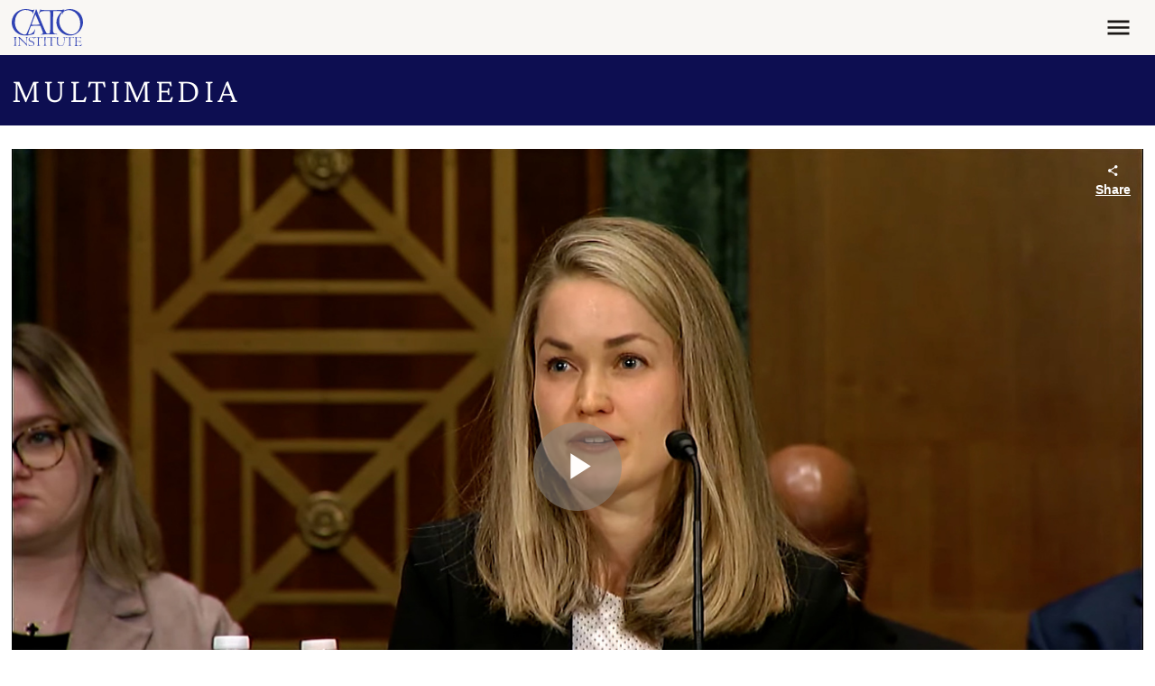

--- FILE ---
content_type: text/html
request_url: https://player.interactivity.brightcove.com/latest/distinct-id.html
body_size: 1420
content:
<!DOCTYPE html>
<html>
<head>
    <title>Interactivity - Distinct Id</title>
</head>
<body>
    <script>
        var COOKIE_NAME = 'hapyak_did';

        function ready(fn) {
          if (document.readyState != 'loading'){
            fn();
          } else if (document.addEventListener) {
            document.addEventListener('DOMContentLoaded', fn);
          } else {
            document.attachEvent('onreadystatechange', function() {
              if (document.readyState != 'loading')
                fn();
            });
          }
        }

        var hex = (function () {
            var a = [], i;
            for (i = 0; i < 16; i++) {
                a.push(i.toString(16));
            }
            return a;
        }());

        function uuid() {
            function randInt() {
                return Math.floor(0x100000000 * Math.random());
            }

            function calcUUID(w1, w2, w3, w4, version) {
                var uuid, data,
                    i, j, k, r, rnd;

                uuid = new Array(36);
                data = [
                    (w1 & 0xFFFFFFFF),
                    (w2 & 0xFFFF0FFF) | ((version || 4) << 12), // version (1-5)
                    (w3 & 0x3FFFFFFF) | 0x80000000,    // rfc 4122 variant
                    (w4 & 0xFFFFFFFF)
                ];
                for (i = 0, k = 0; i < 4; i++) {
                    rnd = data[i];
                    for (j = 0; j < 8; j++) {
                        if (k === 8 || k === 13 || k === 18 || k === 23) {
                            uuid[k++] = '-';
                        }
                        r = (rnd >>> 28) & 0xf; // Take the high-order nybble
                        rnd = (rnd & 0x0FFFFFFF) << 4;
                        uuid[k++] = hex[r];
                    }
                }
                return uuid.join('');
            }

            return calcUUID(randInt(), randInt(), randInt(), randInt(), 4);
        };

        var cookie = {
            set: function (key, value, days) {
                var expires, date;

                if (days) {
                    date = new Date();

                    date.setTime(date.getTime() + (days * 86400000));

                    expires = '; expires=' + date.toGMTString();
                } else {
                    expires = '';
                }

                document.cookie = key + '=' + value + expires + '; path=/';
            },
            get: function (key) {
                var identifier = key + '=',
                    cookies = document.cookie.split(';');

                for (var i = 0; i < cookies.length; i++) {
                    var cookie = cookies[i];

                    while (cookie.charAt(0) === ' ') {
                        cookie = cookie.substring(1, cookie.length);
                    }

                    if (cookie.indexOf(identifier) === 0) {
                        return cookie.substring(identifier.length, cookie.length);
                    }
                }

                return null;
            },
            remove: function (key) {
                this.set(key, '', -1);
            },

            setObject: function (key, objectValue, days) {
                var json = JSON.stringify(objectValue);
                this.set(key, json, days);
            },

            getObject: function (key) {
                var json = this.get(key);
                return JSON.parse(json);
            }
        };

        function init() {
            var userInfo,
                postTarget = window.parent || window,
                expiry = 365;

            try {
                userInfo = cookie.getObject(COOKIE_NAME) || {};
            }
            catch(e) {
                userInfo = {};
            }

            if (!userInfo.uid) {
                userInfo.uid = uuid().replace(/\-/g, '');
                userInfo.ru = 0;
                userInfo.iu = 0;
                cookie.setObject(COOKIE_NAME, userInfo, expiry);
            } else {
                // Incr the returning user bit and extend expiry
                userInfo.ru++;
                cookie.setObject(COOKIE_NAME, userInfo, expiry);
            }

            postTarget.postMessage(JSON.stringify({
                'source': 'hapyak-distinct-id',
                'event': 'loaded',
                uid: userInfo.uid,
                ru: +userInfo.ru,
                iu: +userInfo.iu
            }), '*');

            function auth(event, uid) {
                return event.data && event.data.uid === uid && event.source === postTarget;
            }

            window.addEventListener('message', function onMessage(event) {
                var data

                try {
                    data = JSON.parse(event.data);
                } 
                catch(e) {
                    console && console.log && console.log('[hapyak] distinct id: Message parse failed');
                }
                
                if (auth(event)) {
                    if (data.command === 'set_iu') {
                        userInfo.iu++;
                        cookie.setObject(COOKIE_NAME, userInfo, expiry);
                    }
                } else {
                    console && console.log && console.log('[hapyak] distinct id: Message auth failed');
                }
            });
        }

        ready(init);
    </script>
</body>
</html>